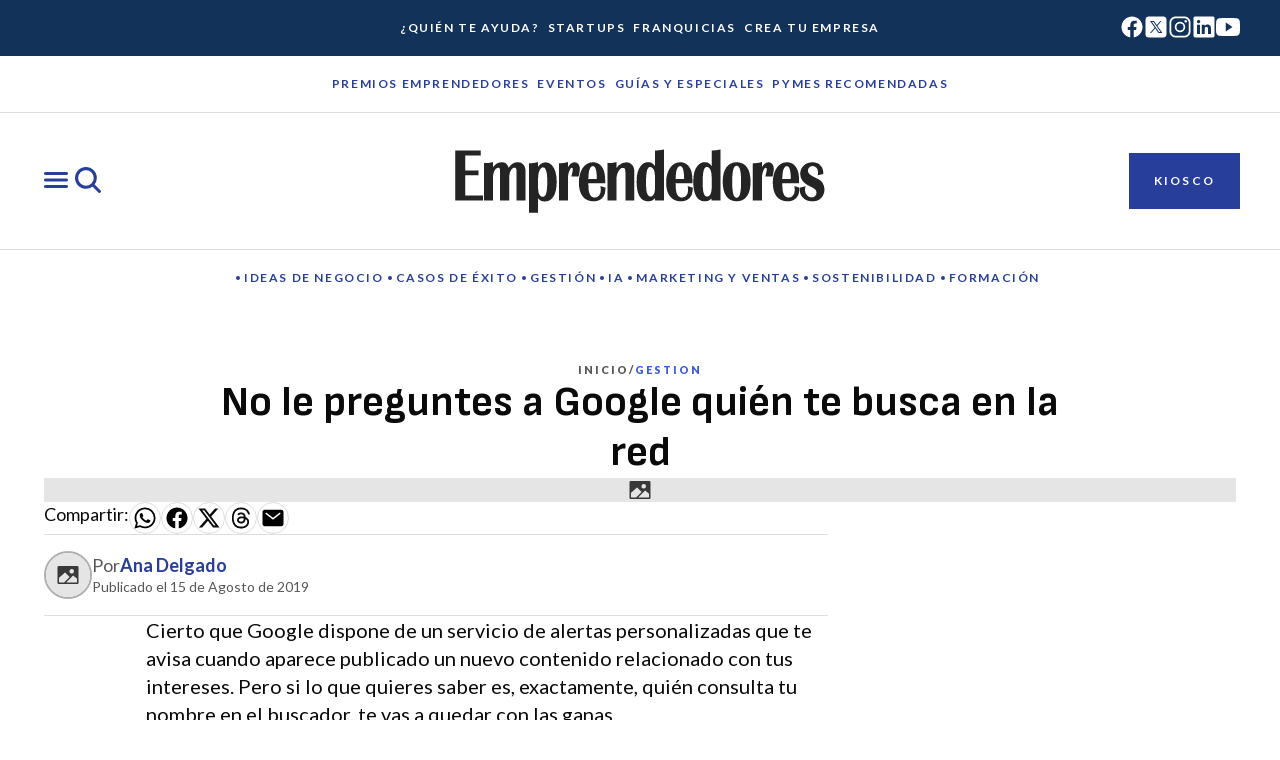

--- FILE ---
content_type: text/javascript; charset=utf-8
request_url: https://www.emprendedores.es/_nuxt/CI4agfIA.js
body_size: 745
content:
import{_ as F}from"./d1oRNUI-.js";import{_ as I}from"./DKUsZ6Q_.js";import T from"./CTDSoxvw.js";import U from"./DJwj9bD5.js";import{u as b}from"./BHh1jJG3.js";import{u as J}from"./CYsJRqMD.js";import{u as L}from"./BqXLqzp7.js";import{l as O,d as m,a3 as Q,H as R,P as _,J as V,u as r,S as n}from"./B0coufI_.js";import"./CWvrJ1qZ.js";import"./p0TE2HL-.js";import"./Cpc_DI4C.js";import"./CorMFDp3.js";import"./Dlg4tJ52.js";import"./ByHucpc3.js";import"./TNh7Ueiw.js";import"./DYkcua0p.js";import"./ByTnIyAP.js";import"./CV9jDyCq.js";import"./CHvLsid2.js";import"./DRAyMS4k.js";import"./FV75Sx7o.js";import"./CXQGwXnq.js";import"./CxIvThb0.js";import"./BEuc1D-4.js";import"./CWuaXW_u.js";import"./DOTKtxUS.js";import"./DGZmuU5n.js";import"./EtCzUyWA.js";import"./B4bfUd3o.js";import"./CEIDvfM-.js";import"./CG-VbfYz.js";import"./Cnv2V3Hg.js";import"./Bbn4oAmC.js";import"./BbAFITOs.js";import"./Bnw9bKyK.js";import"./u5_CqbE0.js";import"./CPW5QgOD.js";import"./CzCwr8Gd.js";import"./Drn7JMk0.js";import"./C0AEYlmE.js";import"./BP_9phug.js";import"./BaEq0cXV.js";import"./BIInkO-n.js";import"./tkOiU240.js";import"./Cih-VwDt.js";import"./7rRqXngJ.js";import"./CBKX69C6.js";import"./CByG3I2h.js";import"./B7JVSS8B.js";import"./CKMUD1AB.js";import"./BVwXw-b2.js";import"./Csprf2Kp.js";import"./DcEnzOcx.js";import"./BkCUcKi2.js";import"./DTLoT-XR.js";import"./DAnwNJjl.js";const zr=O({__name:"[...page]",async setup(W){var k;let a,y;const v=b(),d=J();let t=(k=d.params)==null?void 0:k.page,o="",u=d.path;Array.isArray(t)?(t=t.filter(Boolean),o=t[t.length-1]||""):o=t||"homepage",u==="/"&&(u="homepage");const i=m({}),s=m(null),P=m(!1),C=m(!1),h=m(!1),D=`/category/${o}/`,E={uri:u,categorySlug:D,slugID:o},{data:H,error:N}=([a,y]=Q(()=>L(U,E)),a=await a,y(),a);$(H,N);function $(e,c){var B,S,w,x,A;const l=(B=e==null?void 0:e.value)==null?void 0:B.nodeByUri,f=(S=e==null?void 0:e.value)==null?void 0:S.category;let g=null,p="";l&&["Page","Post","Category"].includes(l.__typename)?(g=l,p=l.__typename.toLowerCase()):f&&f.__typename==="Category"&&(g=f,p="category"),P.value=p==="post",C.value=p==="page",h.value=p==="category",v.validatePage(e,c,p)&&(i.value={...g||{},sectors:((w=e.value)==null?void 0:w.sectors)||[],newsletterForm:((x=e.value)==null?void 0:x.newsletterForm)||[],infiniteScroll:((A=e.value)==null?void 0:A.infiniteScroll)||[]},s.value=c.value,i.value.seo&&v.addSEOInfo(i.value))}return(e,c)=>(n(),R("div",null,[r(C)?(n(),_(I,{key:0,data:r(i),error:r(s),uri:r(o)},null,8,["data","error","uri"])):r(h)?(n(),_(F,{key:1,data:r(i),error:r(s),uri:r(o)},null,8,["data","error","uri"])):r(P)?(n(),_(T,{key:2,data:r(i),error:r(s),uri:r(o)},null,8,["data","error","uri"])):V("",!0)]))}});export{zr as default};


--- FILE ---
content_type: text/javascript; charset=utf-8
request_url: https://www.emprendedores.es/_nuxt/DKUsZ6Q_.js
body_size: 237
content:
import{u as m}from"./Cnv2V3Hg.js";import{l as p,d as i,m as d,H as n,Y as f,_,u as e,S as t,P as g,a7 as y,R as k}from"./B0coufI_.js";const b={class:"main"},h=p({__name:"page-template",props:{data:{type:Object,required:!0},error:{type:Object,required:!1,default:null},uri:{type:String,required:!0}},setup(u){const s=u,r=m(),o=i([]),l=d(()=>s.uri);return o.value=r.getValidModules(s.data.blocks),(q,B)=>(t(),n("main",b,[(t(!0),n(f,null,_(e(o),(a,c)=>(t(),g(k(e(r).getComponent(a.name)),y({key:e(l)+"-"+c},{ref_for:!0},e(r).getProps(a)),null,16))),128))]))}});export{h as _};
